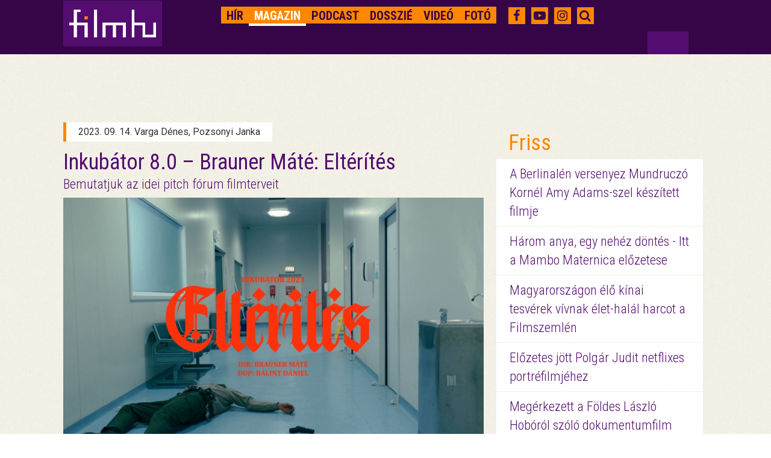

--- FILE ---
content_type: text/html; charset=UTF-8
request_url: https://magyar.film.hu/filmhu/magazin/inkubator-80-brauner-mate-elterites.html
body_size: 8886
content:
<!doctype html>
<html>
<head>
	<meta http-equiv="content-type" content="text/html; charset=utf-8" />
	<meta name="robots" content="index, follow" />
	<meta name="viewport" content="width=device-width, initial-scale=1">
	<meta name="og:site_name" content="filmhu - a magyar moziportál" />
	
	<title>Inkubátor 8.0 – Brauner Máté: Eltérítés - Magazin - filmhu</title>
	<meta name="title" content="Inkubátor 8.0 – Brauner Máté: Eltérítés">
	<meta property="og:title" content="Inkubátor 8.0 – Brauner Máté: Eltérítés" />

<meta name="description" content="Szeptember 22-én rendezik meg a nyolcadik Inkubátor Program döntőjét. A csodára való vágyódásról, a valóság megtagadásáról, és egy új valóság létrehozásáról mesél Brauner Máté egy robogós futár és egy gazdag vállalkozó barátságán keresztül: minden jól alakul, amíg az üzletember egyszer meg nem vallja, vissza kell jutnia egy másik dimenzióba, egészen pontosan abba, ahol gyerekkorában élt.">
<meta name="keywords" content="Brauner Máté, inkubátor 8.0, eltérítés" />
<meta property="og:description" content="Szeptember 22-én rendezik meg a nyolcadik Inkubátor Program döntőjét. A csodára való vágyódásról, a valóság megtagadásáról, és egy új valóság létrehozásáról mesél Brauner Máté egy robogós futár és egy gazdag vállalkozó barátságán keresztül: minden jól alakul, amíg az üzletember egyszer meg nem vallja, vissza kell jutnia egy másik dimenzióba, egészen pontosan abba, ahol gyerekkorában élt." />
	<meta property="og:image" content="https://magyar.film.hu/files/slide/image/52812/large_TITLE_inkubator_jpg.jpg" />
<meta property="og:url" content="https://magyar.film.hu/filmhu/magazin/inkubator-80-brauner-mate-elterites.html" />
<meta property="fb:app_id" content="656287857842357" />
	<link href='https://fonts.googleapis.com/css?family=Roboto:300,400,700&subset=latin,latin-ext' rel='stylesheet' type='text/css'>
	<link href='https://fonts.googleapis.com/css?family=Roboto+Condensed:300,400,700&subset=latin,latin-ext' rel='stylesheet' type='text/css'>
	<link rel="icon" type="image/x-icon" href="/img/favicon.ico" sizes="16x16" />
	<link rel="stylesheet" type="text/css" href="/css/style.min.css?1590248797" />    <link rel="stylesheet" type="text/css" href="/css/bootstrap-grid-ms.css?1443610658" />    <!-- Google tag (gtag.js) -->
<script async src="https://www.googletagmanager.com/gtag/js?id=G-2X8K1QK7PZ"></script>
<script>
  window.dataLayer = window.dataLayer || [];
  function gtag(){dataLayer.push(arguments);}
  gtag('js', new Date());

  gtag('config', 'G-2X8K1QK7PZ');
</script></head>
<body>

<div id="top_dummybox" class="hidden-xs hidden-sm hidden-ms"></div>
        <!-- Load Facebook SDK for JavaScript -->
        <div id="fb-root"></div>

<script>
    window.fbAsyncInit = function () {
        FB.init({
            appId: '656287857842357',
            xfbml: true,
            autoLogAppEvents: true,
            version: 'v2.6'
        });
    };

    (function (d, s, id) {
        var js, fjs = d.getElementsByTagName(s)[0];
        if (d.getElementById(id)) {
            return;
        }
        js = d.createElement(s);
        js.id = id;
        js.src = "//connect.facebook.net/hu_HU/sdk.js";
        fjs.parentNode.insertBefore(js, fjs);
    }(document, 'script', 'facebook-jssdk'));

</script>
<div id="header" class="jumbotron">
	<nav role="navigation" class="navbar navbar-fixed-top shrink">
        <div class="container">
            <div class="row headerrow">
                <div class="col-md-8 pad5r">
                    <div class="navbar-header">
                        <button type="button">
                            <i class="fa fa-search"></i>
                        </button>
                        <button type="button" data-target="#navbarCollapse" data-toggle="collapse" class="navbar-toggle">
                            <span class="sr-only">Toggle navigation</span>
                            <span class="icon-bar"></span>
                            <span class="icon-bar"></span>
                            <span class="icon-bar"></span>
                        </button>
                        <div class="header-logo">
							<a href="https://magyar.film.hu/" ><img src="/img/logoheader.png?1435329379" alt="" /> </a>
                        </div>
                    </div>
                    <!-- Collection of nav links and other content for toggling -->
                    <div id="navbarCollapse" class="collapse navbar-collapse">
                        <ul class="nav navbar-nav navbar-right filmhu-navbar">
                        	                        															                        																	<li><a href="https://magyar.film.hu/filmhu/hir" id="hir">
																Hír</a></li>
																											                        																	<li><a href="https://magyar.film.hu/filmhu/magazin" id="magazin">
																Magazin</a></li>
																											                        																	<li><a href="https://magyar.film.hu/filmhu/podcast" id="podcast">
																Podcast</a></li>
																											                        																	<li><a href="https://magyar.film.hu/filmhu/dossziek" id="dossziek">
																Dosszié</a></li>
																											                        																	<li><a href="https://magyar.film.hu/filmhu/video" id="video">
																Videó</a></li>
																											                        																	<li><a href="https://magyar.film.hu/filmhu/foto" id="foto">
																Fotó</a></li>
																																								<li class="visible-xs-block"><a href="https://magyar.film.hu/filmhu/keres">Keresés</a></li>
                        </ul>
                    </div>
                </div>
                <div class="col-md-4 pad20">
                    <ul class="filmhu-navbar header-social">
                        <li><a href="https://www.facebook.com/filmhu" title="Facebook" target="_blank"><i class="fa fa-facebook"></i></a></li>
                        <li><a href="https://www.youtube.com/channel/UC9cyP0P4suSIVkc6Hxu_tOQ" title="Youtube" target="_blank"><i class="fa fa-youtube-play"></i></a></li>
                        <li><a href="https://www.instagram.com/magyarfilmhu/" title="Instagram" target="_blank"><i class="fa fa-instagram"></i></a></li>
                        <li><a id="searchbutton"><i class="fa fa-search"></i></a></li>
                        <li id="keres" style="display: none;">
                        	<form id="search" role="search" action="/filmhu/kereses" method="get">
                        		<input id="searchbox" name="q" type="text" placeholder="Keresés">
                        	</form>
                        </li>
                    </ul>
                </div>
            </div>
        </div>
    </nav>
	<div class="headerfix"></div>
</div>

<div class="container">
	<div class="col-md-8 nopaddingleft cikkmobilfix">
	<div class="row margin30 article">
		<div class="col-md-12 articlecontent">
			<p class="author">2023. 09. 14. Varga Dénes, Pozsonyi Janka</p>
			<h1>Inkubátor 8.0 – Brauner Máté: Eltérítés</h1>
						<h2>Bemutatjuk az idei pitch fórum filmterveit</h2>
										<img src="https://magyar.film.hu/files/slide/image/52812/large_TITLE_inkubator_jpg.jpg?1694693992" class="img-responsive">
						<p class="lead">Szeptember 22-én rendezik meg a nyolcadik Inkubátor Program döntőjét. A csodára való vágyódásról, a valóság megtagadásáról, és egy új valóság létrehozásáról mesél Brauner Máté egy robogós futár és egy gazdag vállalkozó barátságán keresztül: minden jól alakul, amíg az üzletember egyszer meg nem vallja, vissza kell jutnia egy másik dimenzióba, egészen pontosan abba, ahol gyerekkorában élt.</p>
			<div id="mobil_ad4" class="hidden-md hidden-lg"></div>
			<div class="articlebody">
				<p><div class="relatedcontent visible-md-block visible-lg-block"><p class="relatedheader"><span>Kapcsolódó anyagok</span></p><p class="relatedlink"><a href="inkubator-80-szabo-marton-istvan-zajkapitany">Inkubátor 8.0 – Szabó Márton István: Zajkapitány</a></p><p class="relatedlink"><a href="ok-jutottak-be-az-inkubator-program-dontojebe">Ők jutottak be az Inkubátor Program döntőjébe</a></p></div></p>
<p>Az Inkubátor nyolcadik évében 70 pályázat érkezett be a Nemzeti Filmintézethez, melyek közül a szakmai előzsűri – Benkő Emese Orsolya forgatókönyv-fejlesztő, Bodzsár Márk és Grosan Cristina forgatókönyvíró-rendezők, valamint Józsa László és Sümeghy Claudia producerek – választotta ki a továbbjutó, így fejlesztési támogatásban részesülő tíz filmtervet. Eljött a pitchfórum ideje, ahol a tizből öt elsőfilmes tervét választják ki, amelyek gyártási támogatást kaphatnak. A program olyan nagysikerű filmek elkészítését tette lehetővé, mint az <em>Egy nap</em>, a <em>Külön falka</em> vagy a <em>Magasságok és mélységek</em>, viszont mivel a hetedik Inkubátor öt nyerteséből <a href="https://magyar.film.hu/filmhu/magazin/veszelyben-az-inkubator-harom-nyertes-film-megsem-keszulhet-el">három mégsem készülhetett el</a>, komoly kétségek merültek fel a program jövőjét illetően.</p>
<p><strong>Miről szól a filmterved?</strong></p>
<p><strong>Brauner Máté:</strong> Egy robogós futár és egy gazdag vállalkozó kapcsolatáról, akik gyerekkori barátsággal a hátuk mögött felnőttként újra találkoznak. A cégvezér meggyőzi barátját, hogy dolgozzon inkább nála személyi asszisztensként - az ex-futár pedig élvezni kezdi az anyagi jólétet és a sikeres főnök társaságát. A cégvezér idővel egyre követelőzőbb lesz, de ekkor már teljes anyagi függésbe kerül tőle. Az igazi próbát azonban az a nap jelenti számára, amikor a vállalkozó megvallja neki, hogy fiatalkorában sok évig egy másik dimenzióban élt, ahova mindenképpen vissza kell jutnia, és ebben szüksége van barátja segítségére.</p>
<p><img src="/files/slide/image/52806/large_ELTERITES_moodboard_07.jpg" /></p>
<p><strong>Mióta és miért foglalkoztat ez a téma?</strong></p>
<p>Pár éve kezdődött nálam a földöntúli, misztikus ügyek iránti érdeklődés, de ugyanennyire érdekelnek az ezekben hívő emberek is. Hogy miért érdekel ez a témakör, azt nem tudom megmondani, de azt igen, hogy ezen belül mik: a csodára való vágyakozás, a valóság megtagadása és újak létrehozása, őrült elvágyódás. Szereplőim is mind elégedetlenek az életükkel és különféle dolgoktól remélnek átmeneti vagy tartós enyhülést, legyen az pénz, kristályoszlop vagy akár egy másik bolygó. A film címe (<em>Eltérítés</em>) egyébként nem repülőgép-eltérítésre utal, ez egy szakkifejezés az ufóhívők körében az idegenek általi elrablásra - eltérítettek, tehát magukkal vittek az űrhajójukra, a világukba.</p>
<p><strong>Milyen műfajban gondolkodsz és milyen vizuális világot képzelsz el a filmhez?</strong></p>
<p>A film gerincét drámai karakterek és szituációk adják, amiben erősen jelen van az abszurd, kicsit sötétebb tónusú humor. A fókusz végig a szereplőkön és az ő belső történéseiken van, de igyekszem majd minél erősebb vizuális világot létrehozni. Próbálok szabadon és minél kevesebb kötöttség nélkül tekinteni a formanyelvre, már csak amiatt is, mert a film utolsó részében valóban átlépünk egy másik világba, úgyhogy valamilyen szintén kísérleti elemeket is tartalmazni fog a film.</p>
<p><img src="/files/slide/image/52804/large_Brauner Máté - fotó 03.jpg" /></p>
<h5 style="text-align: center;"><strong>Brauner Máté</strong></h5>
<p><strong>Mennyire látod magad előtt a kész anyagot, és mekkora szabadságot hagysz a változásnak?</strong></p>
<p>A jelenlegi körülményeket figyelembe véve nagyjából nonstop azon gondolkodom, hogy mit és hogyan kell majd változtatni, hogy ez a film egyszer elkészülhessen.</p>
<p><strong>Kapcsolódik a tervhez valamelyik korábbi munkád?</strong></p>
<p>Kisfilmjeim nem igazán, <a href="https://www.youtube.com/watch?v=PvsVFAJoTlg">inkább klipet csináltam azóta</a>, ami hasonló elemeket tartalmaz.</p>
<p><strong>Kikkel, milyen csapattal jelentkeztél az Inkubátorba?</strong></p>
<p>Kerékgyártó Yvonne-nal kezdtük el írni a sztorit, akit filmes munkái miatt Richolm Orsolya forgatókönyvíró váltott, mellettük Bálint Dániel operatőr barátom segít amiben csak tud, aki állandó alkotótársam és a legszebb, legjobb ember, akit ismerek. Nagy V. Gergő és Maruszki Balázs pedig tanácsaikkal, észrevételeikkel segítettek az írás során.</p>
<blockquote>
<p>Brauner Máté 2015-ben végzett a METU mozgókép szakán. Forgatókönyvei fejlesztése mellett videóklipeket, reklámokat készít. Második rövidfilmje, az <em>Előbb adtam</em> különdíjat kapott a 2014-es Friss Húson. AZ MTVA által támogatott <em>Lauretta</em> című diplomafilmjét több külföldi fesztivál mellett beválogatták az Oscar-kvalifikáló Tokyo Shorts versenyprogramjába is. 2020-ban is bekerült a legjobb 10 közé az Inkubátor Programban.</p>
</blockquote>
<p><strong>A sorozat korábbi részei:</strong></p>
<p><a href="https://magyar.film.hu/filmhu/magazin/inkubator-80-szabo-marton-istvan-zajkapitany.html">Inkubátor 8.0 – Szabó Márton István: Zajkapitány</a></p>
<p>Az Inkubátor idei döntőseit bemutató sorozatunk folytatódik!</p>
<p> </p>			</div>

			<ul class="tags">
							<li><a href="/filmhu/cimke/tag:braunerm%C3%A1t%C3%A9 ">
					Brauner Máté</a></li>
							<li><a href="/filmhu/cimke/tag:inkub%C3%A1tor80 ">
					inkubátor 8.0</a></li>
							<li><a href="/filmhu/cimke/tag:elt%C3%A9r%C3%ADt%C3%A9s ">
					eltérítés</a></li>
						</ul>

			
				<div class="fb-like" data-href="https://magyar.film.hu/filmhu/magazin/inkubator-80-brauner-mate-elterites.html" data-layout="standard" data-action="like" data-show-faces="false" data-share="true"></div>

				<div id="mobil_ad5"></div>

					</div>
	</div>

	<div class="marginfix30"></div>

	<div class="row nopaddingleft">
		<div class="col-md-12">
			<p class="moremagazin">Még több magazin</p>
		</div>
	</div>


	<div class="row nopaddingleft margin30">
		<a href="/filmhu/magazin/teletabi-rajongo-szadistak-szembesitenek-az-emberiseg-sotet-oldalaval.html">
			<div class="col-xs-12 col-ms-6 col-sm-6 col-md-5 col300 nopaddingright">
				<div class="newsimage">
									<img src="https://magyar.film.hu/files/slide/image/60372/med_735.jpg?1768929031" class="img-responsive">
									<p>magazin</p>
				</div>
			</div>
		</a>
		<div class="col-xs-12 col-ms-6 col-sm-6 col-md-7 col300rest margintm5 pad20">
			<div class="newstext">
				<a class="headerlink" href="/filmhu/magazin/teletabi-rajongo-szadistak-szembesitenek-az-emberiseg-sotet-oldalaval.html">
					<h2>Teletabi-rajongó szadisták szembesítenek az emberiség sötét oldalával</h2>
				</a>
				<h3>Kritika a 28 évvel később: A csonttemplom című filmről</h3>
				<p>Danny Boyle új rendezőnek passzolta tovább a 28 évvel később folytatását, amiben kevesebb ugyan az örjöngő fertőzött, mégis nagyobb teret nyer az…</p>
				<a href="/filmhu/magazin/teletabi-rajongo-szadistak-szembesitenek-az-emberiseg-sotet-oldalaval.html" class="more">tovább</a>
			</div>
		</div>
	</div>
	<div class="row nopaddingleft margin30">
		<a href="/filmhu/magazin/ezek-a-magyar-filmek-varnak-rank-2026-ban-3resz.html">
			<div class="col-xs-12 col-ms-6 col-sm-6 col-md-5 col300 nopaddingright">
				<div class="newsimage">
									<img src="https://magyar.film.hu/files/slide/image/60364/med_filmek2026harom.jpg?1768846246" class="img-responsive">
									<p>magazin</p>
				</div>
			</div>
		</a>
		<div class="col-xs-12 col-ms-6 col-sm-6 col-md-7 col300rest margintm5 pad20">
			<div class="newstext">
				<a class="headerlink" href="/filmhu/magazin/ezek-a-magyar-filmek-varnak-rank-2026-ban-3resz.html">
					<h2>Ezek a magyar filmek várnak ránk 2026-ban – 3.rész</h2>
				</a>
				<h3>Az idei év magyar premierjei</h3>
				<p>Budapest külföldi rendezők szemével, személyes hangvételű dokumentumfilmek, kórházi dráma és nagyszabású kosztümös film is érkezik az idén. 2026-ban…</p>
				<a href="/filmhu/magazin/ezek-a-magyar-filmek-varnak-rank-2026-ban-3resz.html" class="more">tovább</a>
			</div>
		</div>
	</div>
</div>



	<div class="col-md-4 visible-md-block visible-lg-block pad20">
	<div class="row marginb20 margintm9"><div id="zone3324913" class="goAdverticum"> </div><div class="ad_label">hirdetés</div></div><div class="row marginb20 margintm9">
	<div class="freshbox">
		<p class="fresh">Friss</p>
						<p class="freshnews"><a href="/filmhu/hir/a-berlinalen-versenyez-mundruczo-kornel-amy-adams-szel-forgatott-filmje.html">

							A Berlinalén versenyez Mundruczó Kornél Amy Adams-szel készített filmje</a></p>
			
						<p class="freshnews"><a href="/filmhu/hir/harom-anya-egy-dontes-itt-a-mambo-maternica-elozetese.html">

							Három anya, egy nehéz döntés - Itt a Mambo Maternica előzetese</a></p>
			
						<p class="freshnews"><a href="/filmhu/hir/egy-magyarorszagon-elo-kinai-csalad-tortenetet-ismerhetjuk-meg-a-filmszemlen.html">

							Magyarországon élő kínai tesvérek vívnak élet-halál harcot a Filmszemlén</a></p>
			
						<p class="freshnews"><a href="/filmhu/hir/elozetes-jott-polgar-judit-sundance-en-portrefilmjehez.html">

							Előzetes jött Polgár Judit netflixes portréfilmjéhez</a></p>
			
						<p class="freshnews"><a href="/filmhu/hir/megerkezett-a-hoborol-szolo-dokumentumfilm-elozetese.html">

							Megérkezett a Földes László Hobóról szóló dokumentumfilm előzetese</a></p>
			
						<p class="freshnews"><a href="/filmhu/hir/csikszeredaban-indult-a-magyar-menyegzo-szekelyfoldi-korutja1.html">

							Csíkszeredában indult a Magyar menyegző székelyföldi körútja</a></p>
			
			</div>
</div>

<div class="row marginb20">
	<div class="festival">
		<p class="festivalheader">
			<a href="/filmhu/dossziek/best-of-2025.html">
			Best of 2025			</a>
		</p>
		<p class="dosszie">
					<a href="/filmhu/dossziek/best-of-2025.html">
			<img src="https://magyar.film.hu/files/slide/image/60187/large_ARVA_4k_orig_TIFF16_sRGB_0001028.jpg?1766568426" class="img-responsive"></a>
				Kedvenc cikkeink, a legjobb magyar filmek és alakítások 2025-ből. Így láttuk mi az évet.</p>

												<p class="freshnews dossziefirst"><a href="/filmhu/magazin/huszhuszonot-legjobb-magyar-filmjei.html">2025 legjobb magyar filmjei</a></p>
															<p class="freshnews"><a href="/filmhu/magazin/huszhuszonot-legjobb-noi-alakitasai.html">2025 legjobb női alakításai</a></p>
															<p class="freshnews"><a href="/filmhu/magazin/huszhuszonot-legjobb-ferfi-alakitasai.html">2025 legjobb férfi alakításai</a></p>
																																							<a href="/filmhu/dossziek/best-of-2025.html" class="more pull-right gomb">a teljes dosszié</a>
	</div>
</div>
<div class="row marginb20 margintm9"><div class="fb-page" data-href="https://www.facebook.com/filmhu" data-tabs="timeline" data-small-header="true" data-adapt-container-width="true" data-hide-cover="false" data-show-facepile="false"><blockquote class="fb-xfbml-parse-ignore" cite="https://www.facebook.com/filmhu"><a href="https://www.facebook.com/filmhu">Filmhu - a magyar moziportál</a></blockquote></div></div><div class="row marginb20">
	<div class="festival">
		<p class="festivalheader">
			<a href="/filmhu/dossziek/sarkanyok-kabul-felett.html">
			Sárkányok Kabul felett			</a>
		</p>
		<p class="dosszie">
					<a href="/filmhu/dossziek/sarkanyok-kabul-felett.html">
			<img src="https://magyar.film.hu/files/slide/image/59617/large_copy-of-0240815-gl8-4496.exact1600w.jpg?1761041067" class="img-responsive"></a>
				November 20-án kerül a mozikba a Sárkányok Kabul felett című magyar háborús akciódráma. Dyga Zsombor valós eseményeken alapuló filmjének főbb szerepeit Jászberényi Gábor, Mészáros Blanka, Borovics Tamás, Hajmási Dávid, Dietz Gusztáv, Trokán Nóra, Ertl Zsombor és Stohl András alakítják.</p>

												<p class="freshnews dossziefirst"><a href="/filmhu/magazin/a-magyar-katonak-az-afgan-kaoszban-is-rendet-vagnak.html">A magyar katonák az afgán káoszban is rendet vágnak</a></p>
															<p class="freshnews"><a href="/filmhu/magazin/dyga-zsombor-szivem-szerint-eletem-vegeig-nemafilmeket-csinalnek.html">Dyga Zsombor: Szívem szerint életem végéig némafilmeket csinálnék</a></p>
															<p class="freshnews"><a href="/filmhu/magazin/meszaros-blanka-a-jatekunkkal-kepesek-vagyunk-gyogyitani-a-kozonseget.html">Mészáros Blanka: A játékunkkal képesek vagyunk gyógyítani a közönséget</a></p>
																																							<a href="/filmhu/dossziek/sarkanyok-kabul-felett.html" class="more pull-right gomb">a teljes dosszié</a>
	</div>
</div>
<div class="row marginb20">
	<div class="festival">
		<p class="festivalheader">
			<a href="/filmhu/dossziek/arva.html">
			Árva			</a>
		</p>
		<p class="dosszie">
					<a href="/filmhu/dossziek/arva.html">
			<img src="https://magyar.film.hu/files/slide/image/59474/large_arva_dosszie.jpg?1759824757" class="img-responsive"></a>
				Nemes Jeles László történelmi családkereső-trilógiájának záródarabja az apaság kérdését, az apai szerep ellentmondásosságát állítja a középpontba. Az Árva Velencében debütált, a magyar közönség először pedig a Cinfesten láthatta először. </p>

												<p class="freshnews dossziefirst"><a href="/filmhu/magazin/arva-diktatura-kozepen-apatlanul.html">Nemes Jeles arról mesél, milyen egy diktatúra közepén, apátlanul</a></p>
															<p class="freshnews"><a href="/filmhu/magazin/nemes-jeles-laszlo-a-sajat-eredetem-foglalkoztatott.html">Nemes Jeles László: A saját eredetem foglalkoztatott</a></p>
															<p class="freshnews"><a href="/filmhu/magazin/kemeny-ildiko-nagyon-szeretem-az-ambiciot.html">Kemény Ildikó: Nagyon szeretem az ambíciót</a></p>
																																															<a href="/filmhu/dossziek/arva.html" class="more pull-right gomb">a teljes dosszié</a>
	</div>
</div>
<div class="row marginb20">
	<div class="festival">
		<p class="festivalheader">
			<a href="/filmhu/dossziek/inkubator-10.html">
			Inkubátor 10			</a>
		</p>
		<p class="dosszie">
					<a href="/filmhu/dossziek/inkubator-10.html">
			<img src="https://magyar.film.hu/files/slide/image/58131/large_Inkubator_web.jpg?1745407551" class="img-responsive"></a>
				November 21-én tartják meg a Nemzeti Filmintézet 10. Inkubátor pitchfórumának döntőjét, ahol tíz pályakezdő filmes fogja prezentálni az első egészestés (és egy rövid animációs) filmtervét. A következő két hétben az összes alkotót bemutatjuk.</p>

												<p class="freshnews dossziefirst"><a href="/filmhu/hir/megvannak-a-10-inkubator-pitch-forum-nyertesei.html">Megvannak a 10. Inkubátor Pitch Fórum nyertesei</a></p>
															<p class="freshnews"><a href="/filmhu/magazin/inkubator-10-budavari-balazs-alvo-emberek.html">Inkubátor 10 – Budavári Balázs: Alvó Emberek</a></p>
															<p class="freshnews"><a href="/filmhu/magazin/inkubator-10-kotsis-gergely-kill-boat.html">Inkubátor 10 – Kotsis Gergely: Kill Boat</a></p>
																																																																															<a href="/filmhu/dossziek/inkubator-10.html" class="more pull-right gomb">a teljes dosszié</a>
	</div>
</div>
<div class="row marginb20 margintm9"><div id="zone3324914" class="goAdverticum"> </div><div class="ad_label">hirdetés</div></div><div class="row marginb20">
	<div class="quotebox">
		<div class="col-md-2 fullwidth">
			<div class="quote">&nbsp</div>
		</div>
		<div class="col-md-10 fullwidth">
			<div class="quotetext">
				<p>Olyan színházat szeretnék, ami akkor nyit ha esik!</p>				<p class="quotefrom">
							Jeff /
			
			<a href="http://www.port.hu/aranyoskam_tootsie/pls/fi/films.film_page?i_film_id=108" class="link" target="_blank">Aranyoskám</a></p>
			</div>
			<a href="#" onclick="window.open('https://www.facebook.com/sharer/sharer.php?u=https://magyar.film.hu/articles/quote/16282', 'facebook-share-dialog', 'width=626,height=436'); return false;" class="quoteshare width50">Oszd meg!</a>
			<a href="/filmhu/egymondat" id="allquote" class="more pull-right gomb width50">Az összes idézet</a>
		</div>
	</div>
</div>
</div>
</div>

<div id="footer">
    <div class="container">
        <div class="row">
            <div class="col-md-12">
                <ul class="partners">
																		<li><a href="https://magyar.film.hu/stab.html">Stáb</a></li>
																								<li><a href="https://magyar.film.hu/partnerek.html">Partnerek</a></li>
																								<li><a href="https://magyar.film.hu/rolunk">Rólunk</a></li>
																								<li><a href="mailto:filmhu@forum.film.hu">Kontakt</a></li>
																								<li><a href="https://magyar.film.hu/adatvedelem">Adatvédelem</a></li>
											                </ul>
            </div>
        </div>
        <div class="row pad23r">
            <div class="col-md-10 no-padding-right">
                <div class="col-md-12 footerlinks no-padding-right">
                    <ul class="filmhurelated">
												<li><a href="https://magyar.film.hu/">Filmhu</a></li>
												<li><a href="http://archiv.magyar.film.hu/hmdb/filmek/">HMDB</a></li>
												<li><a href="http://archiv.magyar.film.hu/filminhungary/">FilmInHungary</a></li>
												<li><a href="http://archiv.magyar.film.hu/filmtortenet/">Filmtörténet</a></li>
												<li><a href="http://archiv.magyar.film.hu/szakma/">Szakma</a></li>
						                    </ul>
                </div>
                <div class="col-md-12 padding12right">
                    <p class="group pull-right">A FILMHU-CSOPORT kiadója Film.hu Kft. © Minden jog fenntartva 2000-2026</p>
                </div>
            </div>
            <div class="col-md-2 logobox visible-md-block visible-lg-block" >
                <a href="https://magyar.film.hu/" ><img src="/img/logo.png?1435329379" class="img-responsive footerlogo" alt="" /> </a>
            </div>
        </div>
    </div>
</div>

<script>
if (document.documentElement.clientWidth > 900) {
	document.getElementById('top_dummybox').innerHTML = '<div id="top_ad_wrapper" class="visible-md-block visible-lg-block"><div class="container"><div class="top_ad_container" style="height: 90px;"><div class="one"><div id="zone3324911" class="goAdverticum"> </div><div class="pivot"><div class="two" style="right: 22.5px;">HIRDETÉS</div></div></div></div></div></div>';
	document.getElementById('mobil_ad5').innerHTML = '<div id="zone3324912" class="goAdverticum"></div>';
}
else {
	document.getElementById('mobil_ad4').innerHTML = '<div id="zone3673912" class="goAdverticum"></div><div class="ad_label">hirdetés</div>';
	document.getElementById('mobil_ad5').innerHTML = '<div id="zone3673913" class="goAdverticum"></div><div class="ad_label">hirdetés</div>';
}
</script>

<script type="text/javascript" src="/js/frontend.min.js?1590248801"></script><script type="text/javascript" src="/js/ad_position.min.js?1590248801"></script>

<script type="text/javascript" charset="utf-8" src="//ad.adverticum.net/g3.js"></script>

</body>
</html>
